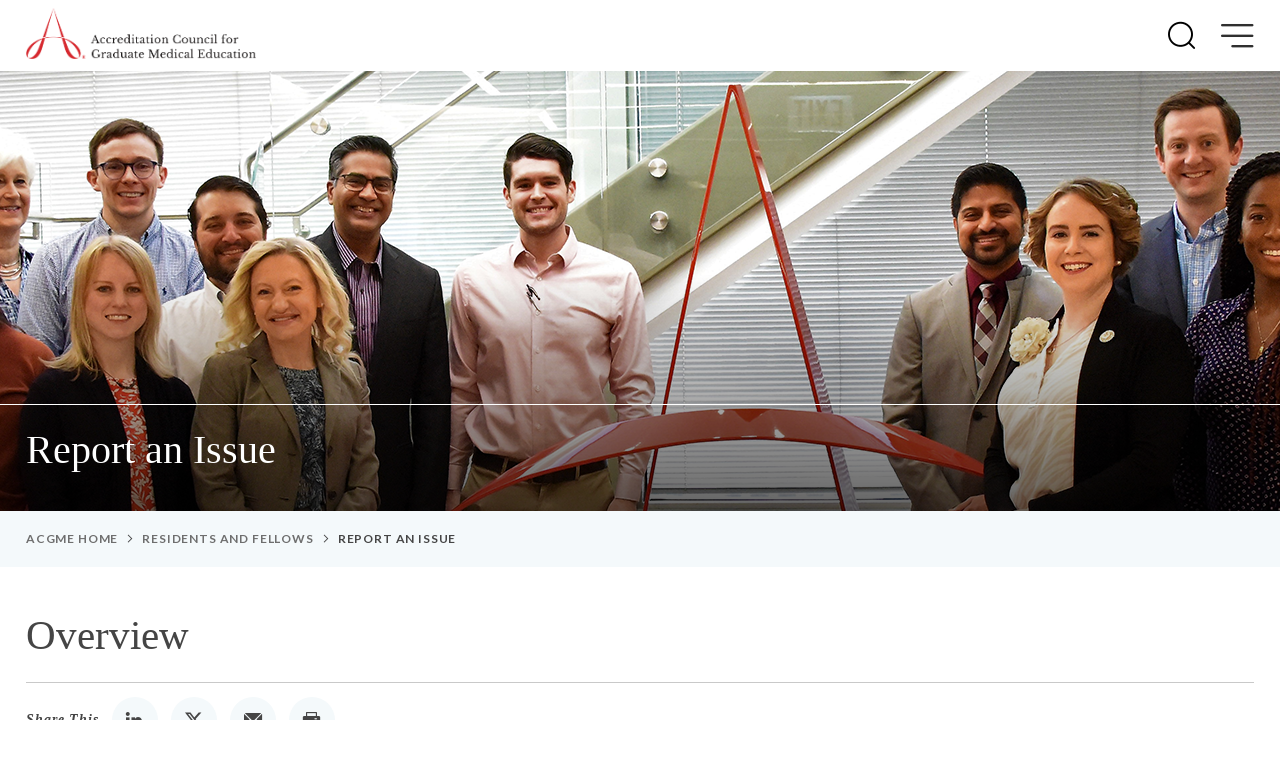

--- FILE ---
content_type: text/html; charset=utf-8
request_url: https://www.acgme.org/residents-and-fellows/report-an-issue/
body_size: 10699
content:

<!-- ver: ACGME - develop 100 - build test -->
<!DOCTYPE html>
<html lang="en">
<head>
        <!-- Google Tag Manager -->
    <script>(function(w,d,s,l,i){w[l]=w[l]||[];w[l].push({'gtm.start':
    new Date().getTime(),event:'gtm.js'});var f=d.getElementsByTagName(s)[0],
    j=d.createElement(s),dl=l!='dataLayer'?'&l='+l:'';j.async=true;j.src=
    'https://www.googletagmanager.com/gtm.js?id='+i+dl;f.parentNode.insertBefore(j,f);
    })(window,document,'script','dataLayer','GTM-KZ748P');</script>
    <!-- End Google Tag Manager -->


    
<meta charset="utf-8">

<meta name="viewport" content="width=device-width, initial-scale=1, shrink-to-fit=no">

<title>Report an Issue </title>

<meta name="description" content="">

<meta name="keywords" content="">

<meta property="og:url" content="https://www.acgme.org/residents-and-fellows/report-an-issue/">
<meta property="og:type" content="website">
<meta property="og:title" content="Report an Issue">
<meta property="og:description" content="">
<meta property="og:image" content="https://www.acgme.org/images/acgme-logo-metatag.jpg">

    <meta name="robots" content="index,follow" />

<link href="https://www.acgme.org/residents-and-fellows/report-an-issue/" rel="canonical" />



    <link rel="shortcut icon" href="/globalassets/favicon.ico" type="image/x-icon">
<link rel="icon" href="/globalassets/favicon.ico" type="image/x-icon">


    <link href="/dist/styles/site.css?v=638979132346095485" rel="stylesheet" />
    <link href="/dist/fonts/acgme/style.css?v=638979132346095495" rel="stylesheet" />
    <link rel="preconnect" href="https://fonts.gstatic.com">
    <link href="https://fonts.googleapis.com/css2?family=Lato:wght@300;400;700&display=swap" rel="stylesheet">



    <script src="https://code.jquery.com/jquery-3.5.1.min.js"></script>
    <script src="/dist/scripts/bootstrap.bundle.min.js?v=638979132346095516"></script>
    <script src="/dist/libraries/slick/slick.min.js?v=638979132346095521"></script>

    <script src="/dist/scripts/site.js?v=638979132346095525"></script>

    <script>
!function(T,l,y){var S=T.location,k="script",D="instrumentationKey",C="ingestionendpoint",I="disableExceptionTracking",E="ai.device.",b="toLowerCase",w="crossOrigin",N="POST",e="appInsightsSDK",t=y.name||"appInsights";(y.name||T[e])&&(T[e]=t);var n=T[t]||function(d){var g=!1,f=!1,m={initialize:!0,queue:[],sv:"5",version:2,config:d};function v(e,t){var n={},a="Browser";return n[E+"id"]=a[b](),n[E+"type"]=a,n["ai.operation.name"]=S&&S.pathname||"_unknown_",n["ai.internal.sdkVersion"]="javascript:snippet_"+(m.sv||m.version),{time:function(){var e=new Date;function t(e){var t=""+e;return 1===t.length&&(t="0"+t),t}return e.getUTCFullYear()+"-"+t(1+e.getUTCMonth())+"-"+t(e.getUTCDate())+"T"+t(e.getUTCHours())+":"+t(e.getUTCMinutes())+":"+t(e.getUTCSeconds())+"."+((e.getUTCMilliseconds()/1e3).toFixed(3)+"").slice(2,5)+"Z"}(),iKey:e,name:"Microsoft.ApplicationInsights."+e.replace(/-/g,"")+"."+t,sampleRate:100,tags:n,data:{baseData:{ver:2}}}}var h=d.url||y.src;if(h){function a(e){var t,n,a,i,r,o,s,c,u,p,l;g=!0,m.queue=[],f||(f=!0,t=h,s=function(){var e={},t=d.connectionString;if(t)for(var n=t.split(";"),a=0;a<n.length;a++){var i=n[a].split("=");2===i.length&&(e[i[0][b]()]=i[1])}if(!e[C]){var r=e.endpointsuffix,o=r?e.location:null;e[C]="https://"+(o?o+".":"")+"dc."+(r||"services.visualstudio.com")}return e}(),c=s[D]||d[D]||"",u=s[C],p=u?u+"/v2/track":d.endpointUrl,(l=[]).push((n="SDK LOAD Failure: Failed to load Application Insights SDK script (See stack for details)",a=t,i=p,(o=(r=v(c,"Exception")).data).baseType="ExceptionData",o.baseData.exceptions=[{typeName:"SDKLoadFailed",message:n.replace(/\./g,"-"),hasFullStack:!1,stack:n+"\nSnippet failed to load ["+a+"] -- Telemetry is disabled\nHelp Link: https://go.microsoft.com/fwlink/?linkid=2128109\nHost: "+(S&&S.pathname||"_unknown_")+"\nEndpoint: "+i,parsedStack:[]}],r)),l.push(function(e,t,n,a){var i=v(c,"Message"),r=i.data;r.baseType="MessageData";var o=r.baseData;return o.message='AI (Internal): 99 message:"'+("SDK LOAD Failure: Failed to load Application Insights SDK script (See stack for details) ("+n+")").replace(/\"/g,"")+'"',o.properties={endpoint:a},i}(0,0,t,p)),function(e,t){if(JSON){var n=T.fetch;if(n&&!y.useXhr)n(t,{method:N,body:JSON.stringify(e),mode:"cors"});else if(XMLHttpRequest){var a=new XMLHttpRequest;a.open(N,t),a.setRequestHeader("Content-type","application/json"),a.send(JSON.stringify(e))}}}(l,p))}function i(e,t){f||setTimeout(function(){!t&&m.core||a()},500)}var e=function(){var n=l.createElement(k);n.src=h;var e=y[w];return!e&&""!==e||"undefined"==n[w]||(n[w]=e),n.onload=i,n.onerror=a,n.onreadystatechange=function(e,t){"loaded"!==n.readyState&&"complete"!==n.readyState||i(0,t)},n}();y.ld<0?l.getElementsByTagName("head")[0].appendChild(e):setTimeout(function(){l.getElementsByTagName(k)[0].parentNode.appendChild(e)},y.ld||0)}try{m.cookie=l.cookie}catch(p){}function t(e){for(;e.length;)!function(t){m[t]=function(){var e=arguments;g||m.queue.push(function(){m[t].apply(m,e)})}}(e.pop())}var n="track",r="TrackPage",o="TrackEvent";t([n+"Event",n+"PageView",n+"Exception",n+"Trace",n+"DependencyData",n+"Metric",n+"PageViewPerformance","start"+r,"stop"+r,"start"+o,"stop"+o,"addTelemetryInitializer","setAuthenticatedUserContext","clearAuthenticatedUserContext","flush"]),m.SeverityLevel={Verbose:0,Information:1,Warning:2,Error:3,Critical:4};var s=(d.extensionConfig||{}).ApplicationInsightsAnalytics||{};if(!0!==d[I]&&!0!==s[I]){var c="onerror";t(["_"+c]);var u=T[c];T[c]=function(e,t,n,a,i){var r=u&&u(e,t,n,a,i);return!0!==r&&m["_"+c]({message:e,url:t,lineNumber:n,columnNumber:a,error:i}),r},d.autoExceptionInstrumented=!0}return m}(y.cfg);function a(){y.onInit&&y.onInit(n)}(T[t]=n).queue&&0===n.queue.length?(n.queue.push(a),n.trackPageView({})):a()}(window,document,{src: "https://js.monitor.azure.com/scripts/b/ai.2.gbl.min.js", crossOrigin: "anonymous", cfg: { instrumentationKey:'55900395-8882-4a01-9f6d-f4eddb6e9bb3' }});
</script>



        <script type="text/javascript" src="https://script.crazyegg.com/pages/scripts/0100/6280.js" async="async"></script>

</head>
<body class="pt-standardpage">
    <a href="#navigation-main" class="visually-hidden-focusable">Go to Main Navigation</a>
    <a href="#content-main" class="visually-hidden-focusable">Go to Main Content</a>
    <a href="#footer-main" class="visually-hidden-focusable">Go to Footer</a>

        <section class="superheader position-relative zindex-1">
            <div class="container-fluid">
                <div class="row">
                    <div class="col-12 d-flex justify-content-between align-items-center">
                        <div class="py-2"></div>
                        <div class="me-n2 d-flex justify-content-end align-items-center align-content-stretch text-center">
                                            <a href="/about/overview/" target="_self" >
                    About
                </a>
                <a href="/newsroom/" target="_self" >
                    News
                </a>
                <a href="/newsroom/blog/" target="_self" >
                    Blog
                </a>
                <a href="/newsroom/e-communication/" target="_self" >
                    e-Communication
                </a>
                <a href="https://apps.acgme.org/ads/public/" target="_blank" aria-label="Opens in new Tab">
                    Institution and Program Finder
                </a>
                <a href="https://meridian.allenpress.com/jgme" target="_blank" aria-label="Opens in new Tab">
                    JGME
                </a>
                <a href="https://dl.acgme.org/" target="_blank" aria-label="Opens in new Tab">
                    Learn at ACGME
                </a>
                <a href="https://www.acgme-i.org/" target="_blank" aria-label="Opens in new Tab">
                    ACGME International
                </a>

                        </div>
                    </div>
                </div>
            </div>
        </section>
    <div class="body-wrap">


<header>
    <div class="header-components">
        <div class="header-utility container-fluid">
            <div class="row justify-content-between align-items-stretch flex-nowrap">
                <div class="col-auto d-flex align-items-center header-logo">
                    <a title="ACGME" href="/">
                        <img src="/images/acgme-logo-lg_2x.png" alt="Logo for the Accreditation Council for Graduate Medical Education">
                        <span class="icon icon-acgme-reg" role="presentation"><span class="visually-hidden">ACGME Logo</span></span>
                    </a>
                </div>
                <div class="col-auto align-items-center py-2 flex-grow-1 flex-shrink-1 header-search">
                    <div class="global-search-input mx-auto">
                        <div class="searchInput">
                            <button role="button" class="SearchButton d-flex justify-content-center align-items-center text-decoration-none text-black text-center" tabindex="0" aria-label="Search"><span class="icon icon-search" aria-hidden="true"></span></button>
                            <input data-search-url="/search/" type="text" maxlength="255" size="20" class="SearchTextBox" placeholder="Enter your search" title="Enter your search" aria-label="Enter your search" value="" enterkeyhint="done" />
                            <button class="search-close justify-content-center align-items-center text-decoration-none text-black text-center" role="button" tabindex="0" aria-label="Clear Search Term">
                                <span class="search-close-icon d-flex justify-content-center align-items-center">
                                    <span class="icon icon-x" aria-hidden="true"></span>
                                </span>
                            </button>
                        </div>
                    </div>
                </div>
                    <div class="col-auto flex-nowrap align-items-center py-2 ads-login" role="button" tabindex="0" aria-haspopup="true" aria-expanded="false" aria-label="Open ADS dropdown" aria-controls="ads-login-dropdown-lg">
                        <span class="icon icon-user-o text-red" aria-hidden="true"></span>
                        <span class="ps-2 fw-700" aria-hidden="true">ADS</span>
                        <span class="px-1 icon icon-chevron-down" aria-hidden="true"></span>
                        <div id="ads-login-dropdown-lg" class="ads-login-dropdown" role="menu">
                                    <a href="https://apps.acgme.org/ads/" target="_blank" aria-label="Opens in new tab" role="menuitem">Accreditation Data System (ADS)</a>
                                    <a href="https://www.acgmecloud.org/" target="_blank" aria-label="Opens in new tab" role="menuitem">ACGME Cloud</a>
                                    <a href="https://apps.acgme.org/Surveys/Security/RequestCredentials" target="_blank" aria-label="Opens in new tab" role="menuitem">ACGME Surveys</a>
                                    <a href="https://apps.acgme.org/ads" target="_blank" aria-label="Opens in new tab" role="menuitem">Case Log System</a>
                                    <a href="https://apps.acgme.org/ads/public/" target="_blank" aria-label="Opens in new tab" role="menuitem">Institution and Program Finder</a>
                                    <a href="https://acgmehelp.acgme.org/hc/en-us" target="_blank" aria-label="Opens in new tab" role="menuitem">ADS Help Center</a>
                        </div>
                    </div>
                <button class="col-auto flex-nowrap align-items-center py-2 header-search-icon" role="button" tabindex="0" aria-label="Open Search">
                    <span class="icon icon-search sz-rem-1_7" aria-hidden="true"></span>
                </button>
                <button class="col-auto flex-nowrap align-items-center py-2 nav-hamburger" role="button" tabindex="0" aria-label="Open Navigation">
                    <span class="icon icon-hamburger-alt sz-rem-1_5" aria-hidden="true"></span>
                </button>
            </div>
        </div>
        <div class="header-navigation">
            <div class="d-flex justify-content-end align-items-stretch">
                <button class="align-items-center py-2 nav-close" role="button" tabindex="0" aria-label="Close Navigation">
                    <span class="icon icon-x sz-rem-1_3" aria-hidden="true"></span>
                </button>
            </div>
            <div id="navigation-main" class="navigation-main">
                

<nav aria-label="Main Navigation">
    <ul class="nav_lvl_0">
            <li id="Menu-ads-login" class="Inactive HasChildren nav_lvl_0 nav_lvl_ads-login">
                <span role="button" aria-haspopup="true" tabindex="0" aria-expanded="false" aria-label="Open ADS dropdown" aria-controls="ads-login-dropdown-xs">
                    <span class="icon icon-chevron-left" aria-hidden="true" role="presentation"></span>
                    <span class="icon icon-user-o" aria-hidden="true"></span>
                    <span class="MenuText">ADS</span>
                    <span class="icon icon-chevron-right" aria-hidden="true" role="presentation"></span>
                </span>
                <div id="ads-login-dropdown-xs" class="nav-dropdown">
                    <div class="nav-dropdown-inner cols1" id="MenuDiv-ads-login">
                        <div class="nav-dropdown-subnav cols1">
                            <div class="row">
                                <div class="nav-dropdown-column">
                                    <ul class="nav_lvl_1" role="list">
                                            <li class="Inactive nav_lvl_1">
                                                    <a href="https://apps.acgme.org/ads/" target="_blank" aria-label="Opens in new tab" role="listitem">Accreditation Data System (ADS)</a>
                                            </li>
                                            <li class="Inactive nav_lvl_1">
                                                    <a href="https://www.acgmecloud.org/" target="_blank" aria-label="Opens in new tab" role="listitem">ACGME Cloud</a>
                                            </li>
                                            <li class="Inactive nav_lvl_1">
                                                    <a href="https://apps.acgme.org/Surveys/Security/RequestCredentials" target="_blank" aria-label="Opens in new tab" role="listitem">ACGME Surveys</a>
                                            </li>
                                            <li class="Inactive nav_lvl_1">
                                                    <a href="https://apps.acgme.org/ads" target="_blank" aria-label="Opens in new tab" role="listitem">Case Log System</a>
                                            </li>
                                            <li class="Inactive nav_lvl_1">
                                                    <a href="https://apps.acgme.org/ads/public/" target="_blank" aria-label="Opens in new tab" role="listitem">Institution and Program Finder</a>
                                            </li>
                                            <li class="Inactive nav_lvl_1">
                                                    <a href="https://acgmehelp.acgme.org/hc/en-us" target="_blank" aria-label="Opens in new tab" role="listitem">ADS Help Center</a>
                                            </li>
                                    </ul>
                                </div>
                            </div>
                        </div>
                    </div>
                </div>
            </li>
                <li id="Menu1" class="Inactive First HasChildren nav_lvl_0"  aria-haspopup="true" role="menu">
                        <span role="menuitem" tabindex="0"  aria-haspopup="true" aria-expanded="false" aria-controls="nav-dropdown-1">
                                <span class="icon icon-chevron-left" aria-hidden="true" role="presentation"></span>
                            <span class="MenuText">Programs and Institutions</span>
                                <span class="icon icon-chevron-right" aria-hidden="true" role="presentation"></span>
                        </span>
                        <div id="nav-dropdown-1" class="nav-dropdown">
                            <div class="nav-dropdown-inner cols2" id="Menu1Div">
                                <div class="nav-dropdown-info">
                                    <div class="nav-dropdown-title">Programs and Institutions</div>
                                    <div class="nav-dropdown-summary">
<p>Information about accreditation and recognition, including for applications, site visits, and review and comment, is organized for easy access by programs and institutions.</p></div>
                                </div>
                                <div class="nav-dropdown-subnav cols2">
                                    <div class="row">
                                            <div class="nav-dropdown-column First " id="Menu1_Col1">
                                                <ul class="nav_lvl_1">
                                                        <li class="Inactive First Last HasChildren nav_lvl_1">
                                                                <span>Programs</span>
                                                                <ul class="nav_lvl_2">
                                                                        <li class="Inactive nav_lvl_2"><a href="/programs-and-institutions/programs/program-application-information/" target="_self" >Program Application Information</a></li>
                                                                        <li class="Inactive nav_lvl_2"><a href="/programs-and-institutions/programs/common-program-requirements/" target="_self" >Common Program Requirements</a></li>
                                                                        <li class="Inactive nav_lvl_2"><a href="/programs-and-institutions/programs/combined-programs/" target="_self" >Combined Programs</a></li>
                                                                        <li class="Inactive nav_lvl_2"><a href="/programs-and-institutions/programs/osteopathic-recognition/" target="_self" >Osteopathic Recognition</a></li>
                                                                        <li class="Inactive nav_lvl_2"><a href="/programs-and-institutions/programs/new-specialty-or-subspecialty-proposals/" target="_self" >New Specialty or Subspecialty Proposals</a></li>
                                                                        <li class="Inactive nav_lvl_2"><a href="/programs-and-institutions/programs/review-and-comment/" target="_self" >Review and Comment</a></li>
                                                                        <li class="Inactive nav_lvl_2"><a href="/programs-and-institutions/programs/site-visit/" target="_self" >Site Visit</a></li>
                                                                        <li class="Inactive nav_lvl_2"><a href="/programs-and-institutions/programs/self-study/" target="_self" >Self-Study</a></li>
                                                                </ul>
                                                        </li>
                                                </ul>
                                            </div>
                                            <div class="nav-dropdown-column  Last" id="Menu1_Col2">
                                                <ul class="nav_lvl_1">
                                                        <li class="Inactive First Last HasChildren nav_lvl_1">
                                                                <span>Institutions</span>
                                                                <ul class="nav_lvl_2">
                                                                        <li class="Inactive nav_lvl_2"><a href="/programs-and-institutions/institutions/institutional-review-committee/" target="_self" >Institutional Review Committee</a></li>
                                                                        <li class="Inactive nav_lvl_2"><a href="/programs-and-institutions/institutions/institutional-application-process/" target="_self" >Institutional Application Process</a></li>
                                                                        <li class="Inactive nav_lvl_2"><a href="/programs-and-institutions/institutions/institutional-application-and-requirements/" target="_self" >Institutional Application and Requirements</a></li>
                                                                        <li class="Inactive nav_lvl_2"><a href="/programs-and-institutions/institutions/non-standard-training-nst-recognition/" target="_self" >Non-Standard Training (NST) Recognition</a></li>
                                                                        <li class="Inactive nav_lvl_2"><a href="/programs-and-institutions/institutions/sponsoring-institution-based-fellowships/" target="_self" >Sponsoring Institution-Based Fellowships</a></li>
                                                                        <li class="Inactive nav_lvl_2"><a href="/programs-and-institutions/programs/review-and-comment/" target="_self" >Review and Comment</a></li>
                                                                        <li class="Inactive nav_lvl_2"><a href="/programs-and-institutions/institutions/institutional-self-study/" target="_self" >Institutional Self-Study</a></li>
                                                                </ul>
                                                        </li>
                                                </ul>
                                            </div>
                                    </div>
                                </div>
                            </div>
                        </div>
                </li>
                <li id="Menu2" class="Inactive HasChildren nav_lvl_0"  aria-haspopup="true" role="menu">
                        <span role="menuitem" tabindex="0"  aria-haspopup="true" aria-expanded="false" aria-controls="nav-dropdown-2">
                                <span class="icon icon-chevron-left" aria-hidden="true" role="presentation"></span>
                            <span class="MenuText">Specialties</span>
                                <span class="icon icon-chevron-right" aria-hidden="true" role="presentation"></span>
                        </span>
                        <div id="nav-dropdown-2" class="nav-dropdown">
                            <div class="nav-dropdown-inner cols3" id="Menu2Div">
                                <div class="nav-dropdown-info">
                                    <div class="nav-dropdown-title">Specialties</div>
                                    <div class="nav-dropdown-summary">
<p>Documents, resources, Review and Recognition Committee information, and committee staff contact details are provided within each specialty section for that specialty and its associated subspecialties.</p></div>
                                        <div class="nav-dropdown-link">
                                            <a href="/specialties/" target="_self" class="btn btn-primary">Overview</a>
                                        </div>
                                </div>
                                <div class="nav-dropdown-subnav cols3">
                                    <div class="row">
                                            <div class="nav-dropdown-column First " id="Menu2_Col1">
                                                <ul class="nav_lvl_1">
                                                        <li class="Inactive First   nav_lvl_1">
                                                                <a href="/specialties/allergy-and-immunology/overview/" target="_self" >Allergy and Immunology</a>
                                                        </li>
                                                        <li class="Inactive    nav_lvl_1">
                                                                <a href="/specialties/anesthesiology/overview/" target="_self" >Anesthesiology</a>
                                                        </li>
                                                        <li class="Inactive    nav_lvl_1">
                                                                <a href="/specialties/colon-and-rectal-surgery/overview/" target="_self" >Colon and Rectal Surgery</a>
                                                        </li>
                                                        <li class="Inactive    nav_lvl_1">
                                                                <a href="/specialties/dermatology/overview/" target="_self" >Dermatology</a>
                                                        </li>
                                                        <li class="Inactive    nav_lvl_1">
                                                                <a href="/specialties/emergency-medicine/overview/" target="_self" >Emergency Medicine</a>
                                                        </li>
                                                        <li class="Inactive    nav_lvl_1">
                                                                <a href="/specialties/family-medicine/overview/" target="_self" >Family Medicine</a>
                                                        </li>
                                                        <li class="Inactive    nav_lvl_1">
                                                                <a href="/specialties/internal-medicine/overview/" target="_self" >Internal Medicine</a>
                                                        </li>
                                                        <li class="Inactive    nav_lvl_1">
                                                                <a href="/specialties/medical-genetics-and-genomics/overview/" target="_self" >Medical Genetics and Genomics</a>
                                                        </li>
                                                        <li class="Inactive  Last  nav_lvl_1">
                                                                <a href="/specialties/neurological-surgery/overview/" target="_self" >Neurological Surgery</a>
                                                        </li>
                                                </ul>
                                            </div>
                                            <div class="nav-dropdown-column  " id="Menu2_Col2">
                                                <ul class="nav_lvl_1">
                                                        <li class="Inactive First   nav_lvl_1">
                                                                <a href="/specialties/neurology/overview/" target="_self" >Neurology</a>
                                                        </li>
                                                        <li class="Inactive    nav_lvl_1">
                                                                <a href="/specialties/nuclear-medicine/overview/" target="_self" >Nuclear Medicine</a>
                                                        </li>
                                                        <li class="Inactive    nav_lvl_1">
                                                                <a href="/specialties/obstetrics-and-gynecology/overview/" target="_self" >Obstetrics and Gynecology</a>
                                                        </li>
                                                        <li class="Inactive    nav_lvl_1">
                                                                <a href="/specialties/ophthalmology/overview/" target="_self" >Ophthalmology</a>
                                                        </li>
                                                        <li class="Inactive    nav_lvl_1">
                                                                <a href="/specialties/orthopaedic-surgery/overview/" target="_self" >Orthopaedic Surgery</a>
                                                        </li>
                                                        <li class="Inactive    nav_lvl_1">
                                                                <a href="/specialties/osteopathic-neuromusculoskeletal-medicine/overview/" target="_self" >Osteopathic Neuromusculoskeletal Medicine</a>
                                                        </li>
                                                        <li class="Inactive    nav_lvl_1">
                                                                <a href="/specialties/otolaryngology---head-and-neck-surgery/overview/" target="_self" >Otolaryngology - Head and Neck Surgery</a>
                                                        </li>
                                                        <li class="Inactive    nav_lvl_1">
                                                                <a href="/specialties/pathology/overview/" target="_self" >Pathology</a>
                                                        </li>
                                                        <li class="Inactive  Last  nav_lvl_1">
                                                                <a href="/specialties/pediatrics/overview/" target="_self" >Pediatrics</a>
                                                        </li>
                                                </ul>
                                            </div>
                                            <div class="nav-dropdown-column  Last" id="Menu2_Col3">
                                                <ul class="nav_lvl_1">
                                                        <li class="Inactive First   nav_lvl_1">
                                                                <a href="/specialties/physical-medicine-and-rehabilitation/overview/" target="_self" >Physical Medicine and Rehabilitation</a>
                                                        </li>
                                                        <li class="Inactive    nav_lvl_1">
                                                                <a href="/specialties/plastic-surgery/overview/" target="_self" >Plastic Surgery</a>
                                                        </li>
                                                        <li class="Inactive    nav_lvl_1">
                                                                <a href="/specialties/preventive-medicine/overview/" target="_self" >Preventive Medicine</a>
                                                        </li>
                                                        <li class="Inactive    nav_lvl_1">
                                                                <a href="/specialties/psychiatry/overview/" target="_self" >Psychiatry</a>
                                                        </li>
                                                        <li class="Inactive    nav_lvl_1">
                                                                <a href="/specialties/radiation-oncology/overview/" target="_self" >Radiation Oncology</a>
                                                        </li>
                                                        <li class="Inactive    nav_lvl_1">
                                                                <a href="/specialties/radiology/overview/" target="_self" >Radiology</a>
                                                        </li>
                                                        <li class="Inactive    nav_lvl_1">
                                                                <a href="/specialties/surgery/overview/" target="_self" >Surgery</a>
                                                        </li>
                                                        <li class="Inactive    nav_lvl_1">
                                                                <a href="/specialties/thoracic-surgery/overview/" target="_self" >Thoracic Surgery</a>
                                                        </li>
                                                        <li class="Inactive    nav_lvl_1">
                                                                <a href="/specialties/transitional-year/overview/" target="_self" >Transitional Year</a>
                                                        </li>
                                                        <li class="Inactive  Last  nav_lvl_1">
                                                                <a href="/specialties/urology/overview/" target="_self" >Urology</a>
                                                        </li>
                                                </ul>
                                            </div>
                                    </div>
                                        <div class="nav-dropdown-overview-link mt-4">
                                            <a href="/specialties/" target="_self"  class="btn btn-primary">Specialties Overview</a>
                                        </div>
                                </div>
                            </div>
                        </div>
                </li>
                <li id="Menu3" class="Inactive HasChildren HasContent nav_lvl_0"  aria-haspopup="true" role="menu">
                        <span role="menuitem" tabindex="0"  aria-haspopup="true" aria-expanded="false" aria-controls="nav-dropdown-3">
                                <span class="icon icon-chevron-left" aria-hidden="true" role="presentation"></span>
                            <span class="MenuText">Residents and Fellows</span>
                                <span class="icon icon-chevron-right" aria-hidden="true" role="presentation"></span>
                        </span>
                        <div id="nav-dropdown-3" class="nav-dropdown">
                            <div class="nav-dropdown-inner cols1" id="Menu3Div">
                                <div class="nav-dropdown-info">
                                    <div class="nav-dropdown-title">Residents and Fellows</div>
                                    <div class="nav-dropdown-summary">
<p>Access information about the Council of Review Committee Residents, the Back to Bedside initiative, how to report concerns to the ACGME, support resources for resident and fellow well-being, and more.</p></div>
                                        <div class="nav-dropdown-link">
                                            <a href="/residents-and-fellows/welcome/" target="_self" class="btn btn-primary">Overview</a>
                                        </div>
                                </div>
                                <div class="nav-dropdown-subnav cols1">
                                    <div class="row">
                                            <div class="nav-dropdown-column First Last" id="Menu3_Col1">
                                                <ul class="nav_lvl_1">
                                                        <li class="Inactive First   nav_lvl_1">
                                                                <a href="/residents-and-fellows/the-acgme-for-residents-and-fellows/" target="_self" >The ACGME for Residents and Fellows</a>
                                                        </li>
                                                        <li class="Inactive    nav_lvl_1">
                                                                <a href="/residents-and-fellows/back-to-bedside/" target="_self" >Back to Bedside</a>
                                                        </li>
                                                        <li class="Inactive  Last  nav_lvl_1">
                                                                <a href="/residents-and-fellows/report-an-issue/" target="_self" >Report an Issue</a>
                                                        </li>
                                                </ul>
                                            </div>
                                    </div>
                                        <div class="nav-dropdown-overview-link mt-4">
                                            <a href="/residents-and-fellows/welcome/" target="_self"  class="btn btn-primary">Residents and Fellows Overview</a>
                                        </div>
                                </div>
                                    <div class="nav-dropdown-html">
<div><div class="block teaserblock col-xxl-12 col-xl-12 col-lg-12 col-md-12 col-sm-12 col-xs-12">


    <a href="https://cvent.me/M4Kk0L" target="_blank" aria-label="Opens in new Tab" style="text-decoration: none; border: none;">
        


<img src="/globalassets/images/2026-aec/aec2026_megamenu.png" alt="">
    </a>
<div class="mb-3">
    The 2026 ACGME Annual Educational Conference will take place February 19-21, 2026, in San Diego, California. Check out the Program Guide available now!
</div>
<a href="https://cvent.me/M4Kk0L" target="_blank" aria-label="Opens in new Tab" class="btn btn-primary">Learn More</a></div></div>                                    </div>
                            </div>
                        </div>
                </li>
                <li id="Menu4" class="Inactive HasChildren HasContent nav_lvl_0"  aria-haspopup="true" role="menu">
                        <span role="menuitem" tabindex="0"  aria-haspopup="true" aria-expanded="false" aria-controls="nav-dropdown-4">
                                <span class="icon icon-chevron-left" aria-hidden="true" role="presentation"></span>
                            <span class="MenuText">Milestones</span>
                                <span class="icon icon-chevron-right" aria-hidden="true" role="presentation"></span>
                        </span>
                        <div id="nav-dropdown-4" class="nav-dropdown">
                            <div class="nav-dropdown-inner cols1" id="Menu4Div">
                                <div class="nav-dropdown-info">
                                    <div class="nav-dropdown-title">Milestones</div>
                                    <div class="nav-dropdown-summary">
<p>Review the Milestones by specialty or subspecialty, as well as Milestones resources and national reports, and find opportunities to engage with the ACGME on Milestones development and review.</p></div>
                                        <div class="nav-dropdown-link">
                                            <a href="/milestones/overview/" target="_self" class="btn btn-primary">Overview</a>
                                        </div>
                                </div>
                                <div class="nav-dropdown-subnav cols1">
                                    <div class="row">
                                            <div class="nav-dropdown-column First Last" id="Menu4_Col1">
                                                <ul class="nav_lvl_1">
                                                        <li class="Inactive First   nav_lvl_1">
                                                                <a href="/milestones/resources/" target="_self" >Resources</a>
                                                        </li>
                                                        <li class="Inactive    nav_lvl_1">
                                                                <a href="/milestones/research/" target="_self" >Research and Reports</a>
                                                        </li>
                                                        <li class="Inactive    nav_lvl_1">
                                                                <a href="/milestones/engagement/" target="_self" >Engagement</a>
                                                        </li>
                                                        <li class="Inactive  Last  nav_lvl_1">
                                                                <a href="/milestones/milestones-by-specialty/" target="_self" >Milestones by Specialty</a>
                                                        </li>
                                                </ul>
                                            </div>
                                    </div>
                                        <div class="nav-dropdown-overview-link mt-4">
                                            <a href="/milestones/overview/" target="_self"  class="btn btn-primary">Milestones Overview</a>
                                        </div>
                                </div>
                                    <div class="nav-dropdown-html">
<div><div class="block teaserblock col-xxl-12 col-xl-12 col-lg-12 col-md-12 col-sm-12 col-xs-12">


    <a href="https://cvent.me/M4Kk0L" target="_blank" aria-label="Opens in new Tab" style="text-decoration: none; border: none;">
        


<img src="/globalassets/images/2026-aec/aec2026_megamenu.png" alt="">
    </a>
<div class="mb-3">
    The 2026 ACGME Annual Educational Conference will take place February 19-21, 2026, in San Diego, California. Check out the Program Guide available now!
</div>
<a href="https://cvent.me/M4Kk0L" target="_blank" aria-label="Opens in new Tab" class="btn btn-primary">Learn More</a></div></div>                                    </div>
                            </div>
                        </div>
                </li>
                <li id="Menu5" class="Inactive HasChildren HasContent nav_lvl_0"  aria-haspopup="true" role="menu">
                        <span role="menuitem" tabindex="0"  aria-haspopup="true" aria-expanded="false" aria-controls="nav-dropdown-5">
                                <span class="icon icon-chevron-left" aria-hidden="true" role="presentation"></span>
                            <span class="MenuText">Improvement and Initiatives</span>
                                <span class="icon icon-chevron-right" aria-hidden="true" role="presentation"></span>
                        </span>
                        <div id="nav-dropdown-5" class="nav-dropdown">
                            <div class="nav-dropdown-inner cols1" id="Menu5Div">
                                <div class="nav-dropdown-info">
                                    <div class="nav-dropdown-title">Improvement and Initiatives</div>
                                    <div class="nav-dropdown-summary">
<p>The ACGME&rsquo;s commitment to continuous improvement of graduate medical education is demonstrated through initiatives and activities that support its Mission.</p></div>
                                </div>
                                <div class="nav-dropdown-subnav cols1">
                                    <div class="row">
                                            <div class="nav-dropdown-column First Last" id="Menu5_Col1">
                                                <ul class="nav_lvl_1">
                                                        <li class="Inactive First   nav_lvl_1">
                                                                <a href="/initiatives/advancing-innovation-in-residency-education-aire/" target="_self" >AIRE</a>
                                                        </li>
                                                        <li class="Inactive    nav_lvl_1">
                                                                <a href="/initiatives/awards/" target="_self" >Awards</a>
                                                        </li>
                                                        <li class="Inactive    nav_lvl_1">
                                                                <a href="/initiatives/clinical-learning-environment-review-cler/" target="_self" >CLER</a>
                                                        </li>
                                                        <li class="Inactive    nav_lvl_1">
                                                                <a href="/initiatives/global-services/overview/" target="_self" >Global Services</a>
                                                        </li>
                                                        <li class="Inactive    nav_lvl_1">
                                                                <a href="/initiatives/medically-underserved-areas-and-populations/" target="_self" >Medically Underserved Areas and Populations</a>
                                                        </li>
                                                        <li class="Inactive    nav_lvl_1">
                                                                <a href="/initiatives/pursuing-excellence/overview/" target="_self" >Pursuing Excellence</a>
                                                        </li>
                                                        <li class="Inactive  Last  nav_lvl_1">
                                                                <a href="/initiatives/sponsoring-institution-2025/" target="_self" >Sponsoring Institution 2025</a>
                                                        </li>
                                                </ul>
                                            </div>
                                    </div>
                                </div>
                                    <div class="nav-dropdown-html">
<div><div class="block teaserblock col-xxl-12 col-xl-12 col-lg-12 col-md-12 col-sm-12 col-xs-12">


    <a href="https://cvent.me/M4Kk0L" target="_blank" aria-label="Opens in new Tab" style="text-decoration: none; border: none;">
        


<img src="/globalassets/images/2026-aec/aec2026_megamenu.png" alt="">
    </a>
<div class="mb-3">
    The 2026 ACGME Annual Educational Conference will take place February 19-21, 2026, in San Diego, California. Check out the Program Guide available now!
</div>
<a href="https://cvent.me/M4Kk0L" target="_blank" aria-label="Opens in new Tab" class="btn btn-primary">Learn More</a></div></div>                                    </div>
                            </div>
                        </div>
                </li>
                <li id="Menu6" class="Inactive Last HasChildren HasContent nav_lvl_0"  aria-haspopup="true" role="menu">
                        <span role="menuitem" tabindex="0"  aria-haspopup="true" aria-expanded="false" aria-controls="nav-dropdown-6">
                                <span class="icon icon-chevron-left" aria-hidden="true" role="presentation"></span>
                            <span class="MenuText">Education and Resources</span>
                                <span class="icon icon-chevron-right" aria-hidden="true" role="presentation"></span>
                        </span>
                        <div id="nav-dropdown-6" class="nav-dropdown">
                            <div class="nav-dropdown-inner cols1" id="Menu6Div">
                                <div class="nav-dropdown-info">
                                    <div class="nav-dropdown-title">Education and Resources</div>
                                    <div class="nav-dropdown-summary">
<p>Review information about educational offerings, such as the ACGME Annual Educational Conference, courses, workshops, national meetings, and other resources.</p></div>
                                </div>
                                <div class="nav-dropdown-subnav cols1">
                                    <div class="row">
                                            <div class="nav-dropdown-column First Last" id="Menu6_Col1">
                                                <ul class="nav_lvl_1">
                                                        <li class="Inactive First   nav_lvl_1">
                                                                <a href="/education-and-resources/annual-educational-conference/" target="_self" >Annual Educational Conference</a>
                                                        </li>
                                                        <li class="Inactive    nav_lvl_1">
                                                                <a href="/education-and-resources/program-directors-guide-to-the-common-program-requirements/" target="_self" >Guide to the Common Program Requirements</a>
                                                        </li>
                                                        <li class="Inactive    nav_lvl_1">
                                                                <a href="/education-and-resources/continuing-education/" target="_self" >Continuing Education</a>
                                                        </li>
                                                        <li class="Inactive   HasChildren nav_lvl_1">
                                                                <a href="/education-and-resources/courses-and-workshops/" target="_self" >Courses and Workshops</a>
                                                                <ul class="nav_lvl_2">
                                                                        <li class="Inactive nav_lvl_2"><a href="/education-and-resources/courses-and-workshops/renewal-retreats/" target="_self" >Renewal Retreats</a></li>
                                                                </ul>
                                                        </li>
                                                        <li class="Inactive    nav_lvl_1">
                                                                <a href="/education-and-resources/faculty-development/" target="_self" >Faculty Development</a>
                                                        </li>
                                                        <li class="Inactive    nav_lvl_1">
                                                                <a href="/education-and-resources/jgme/" target="_self" >Journal of Graduate Medical Education</a>
                                                        </li>
                                                        <li class="Inactive    nav_lvl_1">
                                                                <a href="/education-and-resources/opioid-use-disorder/" target="_self" >Opioid Use Disorder</a>
                                                        </li>
                                                        <li class="Inactive  Last  nav_lvl_1">
                                                                <a href="/education-and-resources/summit-on-medical-education-in-nutrition/" target="_self" >Summit on Medical Education in Nutrition</a>
                                                        </li>
                                                </ul>
                                            </div>
                                    </div>
                                </div>
                                    <div class="nav-dropdown-html">
<div><div class="block teaserblock col-xxl-12 col-xl-12 col-lg-12 col-md-12 col-sm-12 col-xs-12">


    <a href="https://cvent.me/M4Kk0L" target="_blank" aria-label="Opens in new Tab" style="text-decoration: none; border: none;">
        


<img src="/globalassets/images/2026-aec/aec2026_megamenu.png" alt="">
    </a>
<div class="mb-3">
    The 2026 ACGME Annual Educational Conference will take place February 19-21, 2026, in San Diego, California. Check out the Program Guide available now!
</div>
<a href="https://cvent.me/M4Kk0L" target="_blank" aria-label="Opens in new Tab" class="btn btn-primary">Learn More</a></div></div>                                    </div>
                            </div>
                        </div>
                </li>
    </ul>
    <div class="subnav_lvl_0">
                        <a href="/about/overview/" target="_self" >
                    About
                </a>
                <a href="/newsroom/" target="_self" >
                    News
                </a>
                <a href="/newsroom/blog/" target="_self" >
                    Blog
                </a>
                <a href="/newsroom/e-communication/" target="_self" >
                    e-Communication
                </a>
                <a href="https://apps.acgme.org/ads/public/" target="_blank" aria-label="Opens in new Tab">
                    Institution and Program Finder
                </a>
                <a href="https://meridian.allenpress.com/jgme" target="_blank" aria-label="Opens in new Tab">
                    JGME
                </a>
                <a href="https://dl.acgme.org/" target="_blank" aria-label="Opens in new Tab">
                    Learn at ACGME
                </a>
                <a href="https://www.acgme-i.org/" target="_blank" aria-label="Opens in new Tab">
                    ACGME International
                </a>

    </div>
</nav>
            </div>
        </div>
    </div>
</header>
        <main id="content-main">
        

    <section class="page-header d-flex position-relative overflow-hidden text-white">
        <picture>
            <source srcset="/contentassets/ed00adf76e474b7bafe950974b1425a1/residentsfellowsoverview.desktop.png?width=1920&amp;height=440&amp;rmode=crop&amp;rsampler=bicubic&amp;compand=true" media="(min-width: 1100px)" />
            <img src="/contentassets/ed00adf76e474b7bafe950974b1425a1/residentsfellowsoverview.mobile.png?width=1100&amp;height=440&amp;rmode=crop&amp;rsampler=bicubic&amp;compand=true" class="page-header-img" alt="Report an Issue" />
        </picture>
        <div class="position-relative zindex-1 mt-auto flex-grow-1 w-100">
            <div class="page-header-body-wrap">
                <div class="page-header-body">
                    <div class="container-fluid">
                        <div class="row justify-content-between">
                            <div class="col-12 col-lg-6 col-xxl-5">
                                <h1 class="page-header-title line-clamp-5" >Report an Issue</h1>
                            </div>
                        </div>
                    </div>
                </div>
            </div>
        </div>
    </section>

    <section class="page-breadcrumbs">
        <div class="container-fluid">
            <div class="row">
                <div class="col-12">
                    
    <div class="breadcrumb-wrap" aria-label="Breadcrumb">
            <a class="breadcrumb breadcrumb-home" href="/"><span>ACGME Home</span></a>
                <span class="breadcrumb-separator" aria-hidden="true"><span class="icon icon-chevron-right"></span></span>
            <a class="breadcrumb" href="/residents-and-fellows/welcome/"><span>Residents and Fellows</span></a>
                <span class="breadcrumb-separator" aria-hidden="true"><span class="icon icon-chevron-right"></span></span>
            <a class="breadcrumb last-item" href="/residents-and-fellows/report-an-issue/"><span>Report an Issue</span></a>
    </div>

                </div>
            </div>
        </div>
    </section>


    <div class="container-fluid page-columns">
        <div class="row">
            <div class="col-12 col-md-8 col-xxl-9 page-columns-left">
                
<div class="row"><div class="block htmlblock col-xxl-12 col-xl-12 col-lg-12 col-md-12 col-sm-12 col-xs-12">


<section class="html-block global-block-default global-block-default-full">
    <div class="container-fluid block-container">
		<div class="row">
	        <div class="col-12  global-block-title ">
					<div class="">			<h2 class="h1">Overview</h2>
</div>

<div class="global-block-share">
    <div class="row justify-content-start">
        <div class="col-12 col-xl-auto flex-grow-0">
            <div class="global-block-share-wrap">
                <div class="row justify-content-start flex-nowrap align-items-stretch">
                    <div class="col-auto global-block-share-header">Share This</div>
                    <div class="col-auto flex-shrink-1">
                        <div class="row flex-wrap align-items-center">
                                <div class="col-auto flex-shrink-0 flex-grow-0">
                                    <a href="https://www.linkedin.com/sharing/share-offsite/?url=https%3A%2F%2Fwww.acgme.org%2Fresidents-and-fellows%2Freport-an-issue%2F" class="global-block-share-item" target="_blank" aria-label="Opens in new Tab"><span class="icon icon-linkedin" aria-hidden="true"></span><span class="visually-hidden">Share to LinkedIn</span></a>
                                </div>
                                <div class="col-auto flex-shrink-0 flex-grow-0">
                                    <a href="https://twitter.com/intent/tweet?text=&url=https://www.acgme.org/residents-and-fellows/report-an-issue/&via=ACGME" class="global-block-share-item" target="_blank" aria-label="Opens in new Tab"><span class="icon icon-twitter" aria-hidden="true"></span><span class="visually-hidden">Share to Twitter</span></a>
                                </div>
                                <div class="col-auto flex-shrink-0 flex-grow-0">
                                    <a href="mailto:?subject=Report%20an%20Issue%20&body=%0D%0A%0D%0Ahttps://www.acgme.org/residents-and-fellows/report-an-issue/%0D%0A%0D%0A" class="global-block-share-item" target="_blank" aria-label="Opens the Email Client"><span class="icon icon-email sz-em-0_8" aria-hidden="true"></span><span class="visually-hidden">Share via Email</span></a>
                                </div>
                                <div class="col-auto flex-shrink-0 flex-grow-0">
                                    <a href="javascript:if(window.print)window.print()" class="global-block-share-item" aria-label="Opens the Print Dialog"><span class="icon icon-print" aria-hidden="true"></span><span class="visually-hidden">Print</span></a>
                                </div>
                        </div>
                    </div>
                </div>
            </div>
        </div>
    </div>
</div>	        </div>
	        <div class="col-12  global-block-body">

<h2>Who to Contact</h2>
<p>The ACGME has two different offices that address reports of education and training-related issues or allegations of non-compliance with ACGME requirements: the Office of the Ombudsperson and the Office of Complaints.</p>
<p class="text-left"><a href="/residents-and-fellows/report-an-issue/faqs/" class="btn btn-lg bg-primary text-white" rel="noopener">Review FAQs about reporting an issue</a></p>	        </div>
	    </div>
    </div>
</section>

</div><div class="block htmlblock col-xxl-12 col-xl-12 col-lg-12 col-md-12 col-sm-12 col-xs-12">


<section class="html-block global-block-default global-block-default-full">
    <div class="container-fluid block-container">
			<div class="global-block-separator"></div>
		<div class="row">
	        <div class="col-12  global-block-title isEmptyTitle">
	        </div>
	        <div class="col-12  global-block-body">

<div style="overflow-x: auto;">
<table style="table-layout: fixed;" cellspacing="5" cellpadding="0">
<tbody>
<tr>
<td style="width: 49%;" valign="top">
<div>
<p style="text-align: left; padding-bottom: 1px;"><a class="button" href="/residents-and-fellows/report-an-issue/office-of-the-ombudsperson/" style="display: block; font-size: 16px;">Office of the Ombudsperson</a></p>
</div>
</td>
<td></td>
<td style="width: 49%;" valign="top">
<div>
<p style="text-align: left; padding-bottom: 1px;"><a class="button" href="/residents-and-fellows/report-an-issue/office-of-complaints/" style="display: block; font-size: 16px;">Office of Complaints</a></p>
</div>
</td>
</tr>
<tr>
<td style="width: 49%;" valign="top" align="left">
<ul class="BulletList">
<li>A problem-solving mechanism</li>
<li>An opportunity to anonymously report education and training-related issues without affecting accreditation or recognition status</li>
<li>Allegations and response(s) do not go to the Review Committee</li>
<li>May prompt internal inquiry and review</li>
<li>Staff members listen and educate about available resources to assist in the resolution of education and training-related concerns</li>
</ul>
</td>
<td></td>
<td style="width: 49%;" valign="top" align="left">
<ul class="BulletList">
<li>A confidential reporting mechanism</li>
<li>Must allege lack of compliance with ACGME requirements</li>
<li>Allegations and response(s) will be reviewed by the Review Committee</li>
<li>May prompt an ACGME site visit</li>
<li>May impact accreditation or recognition status</li>
</ul>
</td>
</tr>
</tbody>
</table>
</div>	        </div>
	    </div>
    </div>
</section>

</div></div>
            </div>
            <div class="col-12 col-md-4 col-xxl-3 page-columns-right">
                <div class="page-column-sticky">
                    
<div class="row"><div class="block linklistblock col-xxl-12 col-xl-12 col-lg-12 col-md-12 col-sm-12 col-xs-12">


<section class="linklist-block global-block-bar">
    <div class="container-fluid block-container">
            <div class="global-block-title"><h3>Quick Links</h3></div>
        <div class="global-block-body">
        <div class="linklist-block-list">
                    <div class="linklist-block-item">
                        <a href="/residents-and-fellows/the-acgme-for-residents-and-fellows/">
                            The ACGME for Residents and Fellows
                        </a>
                    </div>
                    <div class="linklist-block-item">
                        <a href="/residents-and-fellows/back-to-bedside/">
                            <em>Back to Bedside</em> Initiative
                        </a>
                    </div>
                    <div class="linklist-block-item">
                        <a href="/residents-and-fellows/back-to-bedside/back-to-bedside-project-list/">
                            <em>Back to Bedside</em> Project List
                        </a>
                    </div>
                    <div class="linklist-block-item">
                        <a href="/residents-and-fellows/back-to-bedside/back-to-bedside-project-highlights/">
                            <em>Back to Bedside</em>  Project Summaries
                        </a>
                    </div>
                    <div class="linklist-block-item">
                        <a href="/residents-and-fellows/report-an-issue/">
                            Report an Issue
                        </a>
                    </div>
                    <div class="linklist-block-item">
                        <a href="/residents-and-fellows/get-involved/">
                            Get Involved
                        </a>
                    </div>
        </div>
        </div>
    </div>
</section>


</div></div>
                </div>
            </div>
        </div>
    </div>


        </main>


<footer id="footer-main">
    <div class="container-fluid">
        <div class="row flex-xl-nowrap footer-row">
            <div class="col-12 col-xl-auto flex-grow-0 flex-shrink-0 footer-branding">
                <div class="row align-items-center">
                    <div class="col-auto col-xl-12 footer-logo">
                        <a href="/" title="ACGME Main Page"><span class="icon icon-acgme-logotype" role="presentation"></span></a>
                        <span class="visually-hidden"></span>
                    </div>
                    <div class="col-auto col-xl-12">
                        <div class="row footer-social justify-content-xl-center text-center">
                                <div class="col-auto">
                                    <a href="https://twitter.com/acgme" target="_blank" aria-label="Opens in new tab">


<span class="icon icon-twitter"><span class="visually-hidden">Twitter</span></span> </a>
                                </div>
                                <div class="col-auto">
                                    <a href="https://www.linkedin.com/company/acgme" target="_blank" aria-label="Opens in new tab">


<span class="icon icon-linkedin"><span class="visually-hidden">LinkedIn</span></span> </a>
                                </div>
                                <div class="col-auto">
                                    <a href="https://www.instagram.com/acgme_official" target="_blank" aria-label="Opens in new tab">


<span class="icon icon-instagram-o"><span class="visually-hidden">Instagram-o</span></span> </a>
                                </div>
                        </div>
                    </div>
                </div>
            </div>
            <div class="col-12 col-xl-auto flex-grow-1 flex-shrink-1">
                <nav class="row footer-nav" aria-label="Footer Navigation">
                        <div class="col-12 col-md-6 col-lg-3">
                                <div class="footer-nav-header">Company</div>
            <ul>
                        <li><a href="/about/overview/" >About</a></li>
                        <li><a href="/data-systems-technical-support/" >ADS Information</a></li>
                        <li><a href="/careers/" >Careers</a></li>
                        <li><a href="/contact-us/" >Contact</a></li>
                        <li><a href="https://apps.acgme.org/ads/public/" target="_blank" aria-label="Opens in new tab">Institution and Program Finder</a></li>
                        <li><a href="/about/legal/" >Legal</a></li>
                        <li><a href="/about/policies-and-related-materials/" >Policies and Related Materials</a></li>
            </ul>
                        </div>
                        <div class="col-12 col-md-6 col-lg-3">
                                <div class="footer-nav-header">News and Insights</div>
            <ul>
                        <li><a href="/newsroom/" >News</a></li>
                        <li><a href="/newsroom/blog/" >Blog</a></li>
                        <li><a href="/newsroom/e-communication/" >e-Communication</a></li>
            </ul>
                        </div>
                        <div class="col-12 col-md-6 col-lg-3">
                                <div class="footer-nav-header">Meetings</div>
            <ul>
                        <li><a href="/meetings-calendars/all-meetings/" >All Meetings</a></li>
                        <li><a href="/meetings-calendars/board-of-directors/" >Board of Directors</a></li>
                        <li><a href="/meetings-calendars/council-of-review-committee-chairs/" >Council of Review Committee Chairs</a></li>
                        <li><a href="/meetings-calendars/council-of-review-committee-residents/" >Council of Review Committee Residents</a></li>
                        <li><a href="/meetings-calendars/council-of-public-members/" >Council of Public Members</a></li>
                        <li><a href="/meetings-calendars/review-and-recognition-committee/" >Review and Recognition Committee</a></li>
                        <li><a href="/education-and-resources/annual-educational-conference/future-annual-educational-conference-dates-and-locations/" >Future Annual Educational Conference Dates and Locations</a></li>
            </ul>
                        </div>
                        <div class="col-12 col-md-6 col-lg-3">
                                <div class="footer-nav-header">Coordinator Resources </div>
            <ul>
                        <li><a href="/about/ACGME-Coordinator-Advisory-Group/" >ACGME Coordinator Advisory Group</a></li>
                        <li><a href="/additional-resources/" >Additional Resources for Coordinators</a></li>
            </ul>
                        </div>
                </nav>
            </div>
        </div>
        <div class="row flex-xl-nowrap justify-content-between footer-row footer-copy">
            <div class="col-auto flex-shrink-1 footer-copy-text">&#xA9; 2000-2025 ACGME <!--<p><span class="LrgrTxt hide-mobile">Accreditation Council for Graduate Medical Education</span></p>
<ul>
<li>Suite 2000<br />401 North Michigan Avenue<br />Chicago, Illinois 60611</li>
<li>Telephone: 312.755.5000<br />Facsimile: 312.755.7498</li>
<li>Data Systems Technical Support: 312.755.7474</li>
<li><a href="/EPiServer/CMS/Content/browser-compatibility,,375/?epieditmode=False">Browser Compatibility</a></li>
</ul>--></div>
            <div class="col-auto footer-copy-links">
                <div class="row flex-nowrap align-items-center">
                </div>
            </div>
        </div>
    </div>
</footer>


    </div>
    
    <script defer="defer" src="/Util/Find/epi-util/find.js"></script>
<script>
document.addEventListener('DOMContentLoaded',function(){if(typeof FindApi === 'function'){var api = new FindApi();api.setApplicationUrl('/');api.setServiceApiBaseUrl('/find_v2/');api.processEventFromCurrentUri();api.bindWindowEvents();api.bindAClickEvent();api.sendBufferedEvents();}})
</script>


    

</body>
</html>

--- FILE ---
content_type: text/css
request_url: https://www.acgme.org/dist/fonts/acgme/style.css?v=638979132346095495
body_size: 981
content:
@font-face {
  font-family: 'ACGME';
  src:  url('fonts/ACGME.eot?svp8hh');
  src:  url('fonts/ACGME.eot?svp8hh#iefix') format('embedded-opentype'),
    url('fonts/ACGME.ttf?svp8hh') format('truetype'),
    url('fonts/ACGME.woff?svp8hh') format('woff'),
    url('fonts/ACGME.svg?svp8hh#ACGME') format('svg');
  font-weight: normal;
  font-style: normal;
  font-display: block;
}

.icon {
  /* use !important to prevent issues with browser extensions that change fonts */
  font-family: 'ACGME' !important;
  speak: never;
  font-style: normal;
  font-weight: normal;
  font-variant: normal;
  text-transform: none;
  line-height: 1;
  
  /* Enable Ligatures ================ */
  letter-spacing: 0;
  -webkit-font-feature-settings: "liga";
  -moz-font-feature-settings: "liga=1";
  -moz-font-feature-settings: "liga";
  -ms-font-feature-settings: "liga" 1;
  font-feature-settings: "liga";
  -webkit-font-variant-ligatures: discretionary-ligatures;
  font-variant-ligatures: discretionary-ligatures;

  /* Better Font Rendering =========== */
  -webkit-font-smoothing: antialiased;
  -moz-osx-font-smoothing: grayscale;
}

.icon-acgme:before {
  content: "\e900";
}
.icon-arrowdown:before {
  content: "\e901";
}
.icon-arrowright:before {
  content: "\e902";
}
.icon-calendar:before {
  content: "\e903";
}
.icon-chatbubble:before {
  content: "\e904";
}
.icon-copy:before {
  content: "\e905";
}
.icon-externallink:before {
  content: "\e906";
}
.icon-link:before {
  content: "\e907";
}
.icon-linkedin:before {
  content: "\e908";
}
.icon-pdf:before {
  content: "\e909";
}
.icon-search:before {
  content: "\e90a";
}
.icon-searchexternal:before {
  content: "\e90b";
}
.icon-mail:before {
  content: "\e90c";
}
.icon-twitter:before {
  content: "\e90d";
}
.icon-user-o:before {
  content: "\e90e";
}
.icon-acgmewithtext:before {
  content: "\e90f";
}
.icon-plussign:before {
  content: "\e910";
}
.icon-plus:before {
  content: "\e910";
}
.icon-minussign:before {
  content: "\e911";
}
.icon-minus:before {
  content: "\e911";
}
.icon-acgmetext:before {
  content: "\e912";
}
.icon-hamburger:before {
  content: "\e913";
}
.icon-email:before {
  content: "\e915";
}
.icon-phone:before {
  content: "\e916";
}
.icon-file-word-o:before {
  content: "\f1c2";
}
.icon-file-excel-o:before {
  content: "\f1c3";
}
.icon-file-powerpoint-o:before {
  content: "\f1c4";
}
.icon-file-image-o:before {
  content: "\f1c5";
}
.icon-file-photo-o:before {
  content: "\f1c5";
}
.icon-file-picture-o:before {
  content: "\f1c5";
}
.icon-file-archive-o:before {
  content: "\f1c6";
}
.icon-file-zip-o:before {
  content: "\f1c6";
}
.icon-file-audio-o:before {
  content: "\f1c7";
}
.icon-file-sound-o:before {
  content: "\f1c7";
}
.icon-file-movie-o:before {
  content: "\f1c8";
}
.icon-file-video-o:before {
  content: "\f1c8";
}
.icon-file-code-o:before {
  content: "\f1c9";
}
.icon-file-pdf-o:before {
  content: "\f1c1";
}
.icon-angle-double-left:before {
  content: "\f100";
}
.icon-angle-double-right:before {
  content: "\f101";
}
.icon-angle-double-up:before {
  content: "\f102";
}
.icon-angle-double-down:before {
  content: "\f103";
}
.icon-circle:before {
  content: "\f111";
}
.icon-circle-thin:before {
  content: "\f1db";
}
.icon-circle-o:before {
  content: "\f10c";
}
.icon-genderless:before {
  content: "\f22d";
}
.icon-learnatacgme:before {
  content: "\e917";
}
.icon-arrowleft-single:before {
  content: "\e918";
}
.icon-arrowright-single:before {
  content: "\e919";
}
.icon-arrowup-single:before {
  content: "\e91a";
}
.icon-arrowdown-single:before {
  content: "\e91b";
}
.icon-x:before {
  content: "\e914";
}
.icon-chevron-left:before {
  content: "\e91c";
}
.icon-chevron-right:before {
  content: "\e91d";
}
.icon-chevron-up:before {
  content: "\e91e";
}
.icon-chevron-down:before {
  content: "\e91f";
}
.icon-hamburger-alt:before {
  content: "\e920";
}
.icon-hamburger-mobile:before {
  content: "\e920";
}
.icon-linkedin-o:before {
  content: "\e921";
}
.icon-twitter-o:before {
  content: "\e922";
}
.icon-arrow-left:before {
  content: "\e923";
}
.icon-arrow-right:before {
  content: "\e924";
}
.icon-arrow-up:before {
  content: "\e925";
}
.icon-arrow-down:before {
  content: "\e926";
}
.icon-acgme-logotype:before {
  content: "\e927";
}
.icon-acgme-r:before {
  content: "\e928";
}
.icon-acgme-reg:before {
  content: "\e928";
}
.icon-acgme-registered:before {
  content: "\e928";
}
.icon-arrow-thin-left:before {
  content: "\e929";
}
.icon-arrow-thin-right:before {
  content: "\e92a";
}
.icon-arrow-thin-up:before {
  content: "\e92b";
}
.icon-arrow-thin-down:before {
  content: "\e92c";
}
.icon-facebook:before {
  content: "\e92d";
}
.icon-facebook-o:before {
  content: "\e92e";
}
.icon-print:before {
  content: "\e92f";
}
.icon-user:before {
  content: "\e930";
}
.icon-download:before {
  content: "\e931";
}
.icon-featured:before {
  content: "\e932";
}
.icon-publication:before {
  content: "\e933";
}
.icon-video:before {
  content: "\e934";
}
.icon-comment:before {
  content: "\e935";
}
.icon-bubble:before {
  content: "\e935";
}
.icon-tag:before {
  content: "\e936";
}
.icon-filter:before {
  content: "\e937";
}
.icon-sort:before {
  content: "\e937";
}
.icon-checkmark:before {
  content: "\e938";
}
.icon-indicator:before {
  content: "\e939";
}
.icon-instagram:before {
  content: "\e93c";
}
.icon-instagram-o:before {
  content: "\e93d";
}
.icon-acgme-i:before {
  content: "\e93e";
}
.icon-acgme-international:before {
  content: "\e93f";
}
.icon-arrow-short-left:before {
  content: "\e944";
}
.icon-arrow-short-right:before {
  content: "\e945";
}
.icon-arrow-short-up:before {
  content: "\e946";
}
.icon-arrow-short-down:before {
  content: "\e947";
}
.icon-arrow-short-up-right:before {
  content: "\e948";
}
.icon-twitter-bak:before {
  content: "\e93a";
}
.icon-twitter-old:before {
  content: "\e93a";
}
.icon-twitter-o-bak:before {
  content: "\e93b";
}
.icon-twitter-o-old:before {
  content: "\e93b";
}
.icon-pencil:before {
  content: "\f040";
}
.icon-edit:before {
  content: "\f044";
}
.icon-pencil-square-o:before {
  content: "\f044";
}
.icon-share-square-o:before {
  content: "\f045";
}
.icon-check-square-o:before {
  content: "\f046";
}
.icon-times-circle:before {
  content: "\f057";
}
.icon-eye:before {
  content: "\f06e";
}
.icon-eye-slash:before {
  content: "\f070";
}
.icon-external-link:before {
  content: "\f08e";
}
.icon-sign-in:before {
  content: "\f090";
}
.icon-square-o:before {
  content: "\f096";
}
.icon-check-square:before {
  content: "\f14a";
}
.icon-pencil-square:before {
  content: "\f14b";
}
.icon-external-link-square:before {
  content: "\f14c";
}
.icon-share-square:before {
  content: "\f14d";
}
.icon-trash:before {
  content: "\f1f8";
}
.icon-low-vision:before {
  content: "\f2a8";
}
.icon-spinner11:before {
  content: "\e984";
}
.icon-eye1:before {
  content: "\e9ce";
}
.icon-eye-plus:before {
  content: "\e9cf";
}
.icon-eye-minus:before {
  content: "\e9d0";
}
.icon-eye-blocked:before {
  content: "\e9d1";
}
.icon-loop2:before {
  content: "\ea2e";
}
.icon-play:before {
  content: "\e942";
}
.icon-pause:before {
  content: "\e943";
}
.icon-feather-pause:before {
  content: "\e940";
}
.icon-feather-play:before {
  content: "\e941";
}


--- FILE ---
content_type: text/javascript
request_url: https://www.acgme.org/dist/scripts/site.js?v=638979132346095525
body_size: 21618
content:
(() => {
  var __getOwnPropNames = Object.getOwnPropertyNames;
  var __commonJS = (cb, mod) => function __require() {
    return mod || (0, cb[__getOwnPropNames(cb)[0]])((mod = { exports: {} }).exports, mod), mod.exports;
  };

  // Static/Scripts/Site.js
  var require_Site = __commonJS({
    "Static/Scripts/Site.js"(exports, module) {
      $(document).ready(function() {
        var _header = $("header").get(0);
        var _headerParent = $("header").parent().get(0);
        var _headerNav = $(".header-navigation").get(0);
        var _headerUtility = $(".header-utility").get(0);
        var _searchPageFiltersPanel = $(".search-results-filters-panel").get(0);
        var _headerHeight = _header ? $(_header).height() : 0;
        var _utilityHeight = _headerUtility ? $(_headerUtility).height() : 0;
        var _headerTriggerOffset = _headerParent ? $(_headerParent).offset().top + ($(window).width() >= 1200 ? _utilityHeight : 0) : 0;
        if (_header && _headerParent) {
          $(window).on("scroll", function() {
            CalculateFixedHeader();
          });
          $(window).on("resize", function() {
            _headerHeight = $(_header).height();
            _utilityHeight = $(_headerUtility).height();
            _headerTriggerOffset = $(_headerParent).offset().top + ($(window).width() >= 1200 ? _utilityHeight : 0);
            CalculateFixedHeader();
          });
          CalculateFixedHeader();
        }
        function CalculateFixedHeader() {
          if ($(window).scrollTop() > _headerTriggerOffset) {
            $(_header).addClass("header-fixed");
            $(_headerParent).addClass("header-fixed");
            $(_headerParent).css({ "padding-top": _headerHeight + "px" });
          } else {
            $(_headerParent).css({ "padding-top": "0px" });
            $(_header).removeClass("header-fixed");
            $(_headerParent).removeClass("header-fixed");
            closeNav();
          }
        }
        $(".nav-hamburger").on("click", function(e) {
          e.stopPropagation();
          openNav();
        });
        $(".sort-filter-button").on("click", function(e) {
          e.stopPropagation();
          openSortAndFilters();
        });
        $(".sort-filter-close").on("click", function(e) {
          closeSortAndFilters();
        });
        $(".header-navigation").on("click", function(e) {
          e.stopPropagation();
        });
        $(".nav-close").on("click", function(e) {
          closeNav();
        });
        function openNav() {
          $("html").addClass("nav-open");
          $(_header).addClass("nav-open");
          $(_header).on("click.closeNavOnBlur", function(e) {
            closeNav();
          });
          $(document).on("keyup.navopen", function(event) {
            if (event.which == 27) {
              closeNav();
            }
          });
        }
        function closeNav() {
          $("html").removeClass("nav-open");
          $(_header).removeClass("nav-open");
          $(_header).off("click.closeNavOnBlur");
          $(_header).off("keyup.navopen");
        }
        function openSortAndFilters() {
          $("html").addClass("sort-filter-open");
          $(_searchPageFiltersPanel).addClass("sort-filter-open");
          $(document).on("keyup.SortAndFiltersopen", function(event) {
            if (event.which == 27) {
              closeSortAndFilters();
            }
          });
        }
        function closeSortAndFilters() {
          $("html").removeClass("sort-filter-open");
          $(_searchPageFiltersPanel).removeClass("sort-filter-open");
          $(_searchPageFiltersPanel).off("keyup.SortAndFiltersopen");
        }
        $(window).on("resize", function() {
          closeSortAndFilters();
        });
        var liNavEnter = null;
        $("li.nav_lvl_0").on("mouseenter", function() {
          var _this2 = $(this);
          liNavEnter = setTimeout(function() {
            $("a", $(this).siblings()).blur();
            if ($(_this2).hasClass("HasChildren")) {
              $("ul.nav_lvl_0").addClass("focused");
            }
            $("> a, > span", this).attr("aria-expanded", "true");
          }, 200);
        }).on("mouseleave", function() {
          clearTimeout(liNavEnter);
          $("ul.nav_lvl_0").removeClass("focused");
          $("> a, > span", this).attr("aria-expanded", "false");
        });
        $(".nav_lvl_0.HasChildren > a, .nav_lvl_0.HasChildren > span").on("click", function(e) {
          e.preventDefault();
          if ($(this).hasClass("liextended")) {
            $(this).removeClass("liextended");
            $(this).parent().removeClass("liextended");
            $(".navigation-main > nav").removeClass("liextended");
            $(this).attr("aria-expanded", "false");
          } else {
            $(this).addClass("liextended");
            $(this).parent().addClass("liextended");
            $(".navigation-main > nav").addClass("liextended");
            $(this).attr("aria-expanded", "true");
          }
        });
        $(".nav_lvl_0.HasChildren").on("mouseleave", function(e) {
          if (!$(_header).hasClass("header-fixed") && !$(_header).hasClass("nav-open")) {
            $(".navigation-main a, .navigation-main span").blur();
            $(".liextended").removeClass("liextended");
          }
        });
        $(window).on("resize", function() {
          $(".navigation-main a, .navigation-main span").blur();
          $(".liextended").removeClass("liextended");
        });
        function onVisible(element, callback) {
          const observer = new IntersectionObserver((entries, observer2) => {
            entries.forEach((entry) => {
              if (entry.isIntersecting) {
                $(element).siblings('[role="menuitem"]').attr("aria-expanded", "true");
              } else {
                $(element).siblings('[role="menuitem"]').attr("aria-expanded", "false");
              }
            });
          });
          observer.observe(element);
        }
        $("li.HasChildren.nav_lvl_0 > .nav-dropdown").each(function() {
          var _this2 = $(this)[0];
          onVisible(_this2, function() {
          });
        });
        $(".header-search-icon").on("click", function(e) {
          openSearch();
        });
        $(".search-close").on("click", function(e) {
          closeSearch($(this));
        });
        function openSearch() {
          $(_header).addClass("search-open");
          $(document).on("keyup.searchopen", function(event) {
            if (event.which == 27) {
              closeSearch();
            }
          });
        }
        function closeSearch(trigger = null) {
          $(_header).removeClass("search-open");
          if (trigger) {
            $(trigger).prev("input").val("");
            $(trigger).removeClass("show");
          } else {
            $(".global-search-input .searchInput > input").val("");
            $(".global-search-input .searchInput > .search-close").removeClass("show");
          }
          $(document).off("keyup.searchopen");
        }
        $(".global-search-input .searchInput a.SearchButton").on("click", function() {
          ValidateSearchTerm($(this).siblings("input"));
        });
        $(".global-search-input .searchInput > input").on("keyup", function() {
          var _this2 = $(this);
          var searchInputVal = $(_this2).val().trim();
          if (searchInputVal != "" && searchInputVal !== null && searchInputVal !== void 0) {
            $(_this2).next(".search-close").addClass("show");
          } else {
            $(_this2).next(".search-close").removeClass("show");
          }
        });
        $(".global-search-input .searchInput > input").on("focus", function() {
          var _this2 = $(this);
          $(document).bind("keyup.SearchTypingStarted", function(event) {
            if (event.which == 13) {
              ValidateSearchTerm(_this2);
            }
          });
        });
        $(".global-search-input .searchInput > input").on("focusout", function() {
          $(document).unbind("keyup.SearchTypingStarted");
        });
        function ValidateSearchTerm(elSearchInput) {
          var searchInputVal = elSearchInput.val().trim();
          if (searchInputVal != "" && searchInputVal !== null && searchInputVal !== void 0) {
            var searchUrl = elSearchInput.attr("data-search-url");
            if (searchUrl != "" && searchUrl !== null && searchUrl !== void 0) {
              window.location.href = searchUrl + "?q=" + searchInputVal;
            } else {
              throw new Error("Error searching, please try again later");
              return false;
            }
          } else {
            throw new Error("Empty search not allowed");
            return false;
          }
        }
        $(".ads-login").on("click", function() {
          $(this).toggleClass("ads-login-expanded").attr("aria-expanded", "true");
        }).on("mouseleave", function() {
          $(this).removeClass("ads-login-expanded").attr("aria-expanded", "false");
          $(document).off("keyup.ads-login-focused");
        }).on("focus", function() {
          var _this2 = $(this);
          $(document).on("keyup.ads-login-focused", function(event) {
            if (event.key == "Enter" || event.keyCode == 13) {
              if ($(_this2).attr("aria-expanded") == "false") {
                $(_this2).addClass("ads-login-expanded");
                $(_this2).attr("aria-expanded", "true");
              } else {
                $(_this2).removeClass("ads-login-expanded");
                $(_this2).attr("aria-expanded", "false");
              }
            }
          });
        }).on("focusout", function() {
          var _this2 = $(this);
          if (!$(_this2).is(":focus-within")) {
            $(_this2).removeClass("ads-login-expanded");
            $(_this2).attr("aria-expanded", "false");
            $(document).off("keyup.ads-login-focused");
          }
        });
        $(".faq-block").on("click", function(event) {
          var _this2 = $(this);
          if (!$(_this2).data("faq-focus-lock")) {
            $(_this2).data("faq-focus-lock", true);
            setTimeout(() => {
              $(_this2).data("faq-focus-lock", false);
            }, 200);
            $(_this2).toggleClass("faq-block-expanded");
            if (!$(_this2).hasClass("faq-block-expanded")) {
              $(_this2).attr("aria-expanded", "true");
            } else {
              $(_this2).attr("aria-expanded", "false");
            }
            $(_this2).parent().siblings().children().removeClass("faq-block-expanded");
          }
        }).on("focus", function(event) {
          var _this2 = $(this);
          if (!$(_this2).hasClass("faq-block-expanded")) {
            $(_this2).data("faq-focus-lock", true);
            setTimeout(() => {
              $(_this2).data("faq-focus-lock", false);
            }, 200);
            $(_this2).addClass("faq-block-expanded");
            $(_this2).parent().siblings().children().removeClass("faq-block-expanded");
          }
        }).on("focusin", function(event) {
          var _this2 = $(this);
          if ($(_this2).is(":focus-within")) {
            $(_this2).attr("aria-expanded", "true");
          } else {
            $(_this2).attr("aria-expanded", "false");
          }
        }).on("focusout", function() {
          var _this2 = $(this);
          if (!$(_this2).is(":focus-within")) {
            $(_this2).attr("aria-expanded", "false");
          }
        });
        $(".faq-block-answer *").on("click", function(event) {
          event.stopPropagation();
        });
        function getTimeRemaining(endtime) {
          var t = endtime - Date.parse(/* @__PURE__ */ new Date());
          var seconds = Math.floor(t / 1e3 % 60);
          var minutes = Math.floor(t / 1e3 / 60 % 60);
          var hours = Math.floor(t / (1e3 * 60 * 60) % 24);
          var days = Math.floor(t / (1e3 * 60 * 60 * 24));
          return { "total": t, "days": days, "hours": hours, "minutes": minutes, "seconds": seconds };
        }
        function updateTicker(_t, _days, _hours, _minutes, _seconds) {
          $(_days).html(_t.days < 99 ? ("0" + _t.days).slice(-2) : _t.days);
          $(_hours).html(("0" + _t.hours).slice(-2));
          $(_minutes).html(("0" + _t.minutes).slice(-2));
          $(_seconds).html(("0" + _t.seconds).slice(-2));
        }
        $(".timeticker").each(function() {
          var _showTicker = true;
          var _timeNow = Date.parse(/* @__PURE__ */ new Date());
          var _displayStart = Date.parse($(this).data("displaystart")) || null;
          var _displayEnd = Date.parse($(this).data("displayend")) || null;
          var _eventTime = Date.parse($(this).data("eventtime")) || null;
          if (_eventTime) {
            if (_displayStart || _displayEnd) {
              if (_displayStart && _displayStart > _timeNow) {
                _showTicker = false;
              }
              if (_displayEnd && _displayEnd <= _timeNow) {
                _showTicker = false;
              }
            }
          } else {
            _showTicker = false;
          }
          if (_showTicker) {
            var _t = getTimeRemaining(_eventTime);
            var _wrap = $("<div/>").addClass("timeticker_wrap");
            var _days = $("<span/>").html("00");
            var _dayswrap = $("<div/>").addClass("timeticker_days").html("days").prepend(_days);
            var _hours = $("<span/>").html("00");
            var _hourswrap = $("<div/>").addClass("timeticker_hours").html("hours").prepend(_hours);
            var _minutes = $("<span/>").html("00");
            var _minuteswrap = $("<div/>").addClass("timeticker_minutes").html("minutes").prepend(_minutes);
            var _seconds = $("<span/>").html("00");
            var _secondswrap = $("<div/>").addClass("timeticker_seconds").html("seconds").prepend(_seconds);
            $(_wrap).append(_dayswrap).append(_hourswrap).append(_minuteswrap).append(_secondswrap);
            if (_t.total > 0) {
              updateTicker(_t, _days, _hours, _minutes, _seconds);
              var tickinterval = setInterval(function() {
                _t = getTimeRemaining(_eventTime);
                updateTicker(_t, _days, _hours, _minutes, _seconds);
                if (_t.total <= 0) {
                  clearInterval(tickinterval);
                }
              }, 1e3);
            }
            $(this).show().append(_wrap);
          }
        });
        $(".hero-banner-slider").each(function() {
          var _this = $(this);
          var _controls = $(".slick-controls", $(_this)).get(0);
          var _controls_prev = $(".slick-backward", _controls).get(0);
          var _controls_next = $(".slick-forward", _controls).get(0);
          var _controls_pause = $(".slick-btn-pause", _controls).get(0);
          var _controls_play = $(".slick-btn-play", _controls).get(0);
          var _slider_images = $(".hero-banner-slider-images-slider", $(_this)).get(0);
          var _slider_text = $(".hero-banner-slider-text-slider", $(_this)).get(0);
          var _isVisible = true;
          var hero_image_load = {};
          $(_slider_images).on("init", function(slick) {
            hero_image_load.heroLoadType = "init";
            hero_image_load.slideDirection = "";
            hero_image_load.nextCarouselPosition = 0;
            pushDataLayer();
            if ($(_this).data("autoplay")) {
              bindObserver();
            }
          });
          $(_slider_images).slick({
            infinite: $(_this).data("autoplay") || false,
            slidesToShow: 1,
            slidesToScroll: 1,
            arrows: false,
            dots: false,
            draggable: true,
            autoplay: $(_this).data("autoplay") || false,
            autoplaySpeed: $(_this).data("rotationintervals") || 3e3,
            speed: $(_this).data("transitionspeed") || 300,
            asNavFor: $(_slider_text),
            useAutoplayToggleButton: false,
            pauseOnHover: false
            //pauseOnFocus: $(_this).data('autoplay') || false,
            //pauseOnHover: $(_this).data('autoplay') || false,
            //pauseOnDotsHover: $(_this).data('autoplay') || false,
          });
          $(_slider_text).slick({
            infinite: $(_this).data("autoplay") || false,
            slidesToShow: 1,
            slidesToScroll: 1,
            arrows: true,
            dots: false,
            draggable: true,
            autoplay: false,
            speed: $(_this).data("transitionspeed") || 300,
            prevArrow: $(_controls_prev),
            nextArrow: $(_controls_next),
            //pauseIcon: $(_controls_pause),
            //playIcon: $(_controls_play),
            asNavFor: $(_slider_images),
            useAutoplayToggleButton: false,
            pauseOnHover: false
          });
          if ($(_this).data("autoplay")) {
            $(_controls_pause).on("click", function(e) {
              eventSlickPause(true);
            });
            $(_controls_play).on("click", function(e) {
              eventSlickPlay(true);
            });
          }
          var _permaPause = false;
          function eventSlickPause(isPersistent = false) {
            _permaPause = !_permaPause ? isPersistent : _permaPause;
            if (!_permaPause || isPersistent) {
              $(_slider_images).slick("slickPause");
              if (isPersistent) {
                $(_controls_pause).hide().trigger("blur");
                $(_controls_play).show().trigger("focus");
              }
            }
          }
          function eventSlickPlay(isPersistent = false) {
            _permaPause = isPersistent ? false : _permaPause;
            if (!_permaPause || isPersistent) {
              $(_slider_images).slick("slickPlay");
              if (isPersistent) {
                $(_controls_pause).show().trigger("focus");
                $(_controls_play).hide().trigger("blur");
              }
            }
          }
          var eventCurrent = 0;
          var eventNext = 0;
          var hero_image_load = {};
          var _maxAutoGtmLimit = 10;
          $(_controls_prev).on("click", function(event) {
            if (hero_image_load.slideChanged) {
              hero_image_load.heroLoadType = event.type;
              hero_image_load.slideDirection = "left";
            }
          });
          $(_controls_next).on("click", function(event) {
            if (hero_image_load.slideChanged) {
              hero_image_load.heroLoadType = event.type;
              hero_image_load.slideDirection = "right";
            }
          });
          $([_slider_images, _slider_text]).on("swipe", function(event, slick, direction) {
            if (hero_image_load.slideChanged) {
              hero_image_load.heroLoadType = event.type;
              hero_image_load.slideDirection = direction && direction == "left" ? "right" : "left";
            }
          });
          $(_slider_text).on("beforeChange", function(event, slick, currentSlide2, nextSlide2) {
            eventCurrent = currentSlide2;
            eventNext = nextSlide2;
            hero_image_load.heroLoadType = "auto";
            hero_image_load.slideDirection = "right";
            if (slideChanged()) {
              hero_image_load.currentCarouselPosition = currentSlide2;
              hero_image_load.nextCarouselPosition = nextSlide2;
            }
          });
          $(_slider_text).on("afterChange", function(event, slick, currentSlide2) {
            if (hero_image_load.slideChanged) {
              pushDataLayer();
            }
          });
          function slideChanged() {
            if (eventCurrent != eventNext && eventCurrent != hero_image_load.currentCarouselPosition) {
              hero_image_load.slideChanged = true;
              return true;
            }
            hero_image_load.slideChanged = false;
            return false;
          }
          function createDatalayer() {
            var currentSlide = eval("hero" + $(_this).data("blockguid"))[hero_image_load.currentCarouselPosition];
            var nextSlide = eval("hero" + $(_this).data("blockguid"))[hero_image_load.nextCarouselPosition];
            var eventDL = {
              "event": "hero_image_load",
              "heroLoadType": hero_image_load.heroLoadType,
              "slideDirection": hero_image_load.slideDirection,
              "currentCarouselPosition": currentSlide ? currentSlide.slideIndex : "",
              "currentImageName": currentSlide ? currentSlide.slideImage : "",
              "currentSlideTitle": currentSlide ? currentSlide.slideTitle : "",
              "currentSlideHref": currentSlide ? currentSlide.slideHref : "",
              "nextCarouselPosition": nextSlide ? nextSlide.slideIndex : "",
              "nextImageName": nextSlide ? nextSlide.slideImage : "",
              "nextSlideTitle": nextSlide ? nextSlide.slideTitle : "",
              "nextSlideHref": nextSlide ? nextSlide.slideHref : ""
            };
            return eventDL;
          }
          function pushDataLayer() {
            var gtmdata = createDatalayer();
            if ($(_this).data("autoplay") && gtmdata.heroLoadType == "auto") {
              if (_maxAutoGtmLimit) {
                _maxAutoGtmLimit--;
              } else {
                return;
              }
            }
            dataLayer.push(gtmdata);
          }
          function bindObserver() {
            var heroObserver = new IntersectionObserver(
              (entries) => {
                entries.forEach((entry) => {
                  if (entry["isIntersecting"] === true) {
                    if (entry["intersectionRatio"] >= 0 && entry["intersectionRatio"] <= 0.45) {
                      eventSlickPause();
                      _isVisible = false;
                    } else {
                      eventSlickPlay();
                      _isVisible = true;
                    }
                  } else {
                    eventSlickPause();
                    _isVisible = false;
                  }
                });
              },
              { threshold: [0, 0.45, 1] }
            );
            heroObserver.observe($(_this).get(0));
          }
        });
        $(".eventlist-block-rc-list").each(function() {
          var _this2 = $(this);
          var _slider = $(".eventlist-block-rc-slider", $(_this2)).get(0);
          var _controls2 = $(".slick-controls", $(_this2)).get(0);
          var _controls_prev2 = $(".slick-backward", _controls2).get(0);
          var _controls_next2 = $(".slick-forward", _controls2).get(0);
          var _controls_dots = $(".slick-controls-dots", $(_this2)).get(0);
          $(_slider).slick({
            infinite: false,
            slidesToShow: 1,
            slidesToScroll: 1,
            arrows: true,
            dots: true,
            appendDots: $(_controls_dots),
            draggable: true,
            autoplay: false,
            prevArrow: $(_controls_prev2),
            nextArrow: $(_controls_next2),
            accessibility: true
          });
        });
        $(".linkitemcarousel-block-list").each(function() {
          var _this2 = $(this);
          var _slider = $(".linkitemcarousel-block-slider", $(_this2)).get(0);
          var _controls2 = $(".slick-controls", $(_this2)).get(0);
          var _controls_prev2 = $(".slick-backward", _controls2).get(0);
          var _controls_next2 = $(".slick-forward", _controls2).get(0);
          var _controls_dots = $(".slick-controls-dots", $(_this2)).get(0);
          $(_slider).slick({
            infinite: false,
            slidesToShow: 4,
            slidesToScroll: 4,
            arrows: true,
            dots: true,
            appendDots: $(_controls_dots),
            draggable: true,
            autoplay: false,
            prevArrow: $(_controls_prev2),
            nextArrow: $(_controls_next2),
            responsive: [
              {
                breakpoint: 1200,
                settings: {
                  slidesToShow: 3,
                  slidesToScroll: 3
                }
              },
              {
                breakpoint: 992,
                settings: {
                  slidesToShow: 2,
                  slidesToScroll: 2
                }
              },
              {
                breakpoint: 576,
                settings: {
                  slidesToShow: 1,
                  slidesToScroll: 1
                }
              }
            ]
          });
        });
        $(".articlepage-slider").each(function() {
          var _this2 = $(this);
          var _controls2 = $(".slick-controls", $(_this2)).get(0);
          var _controls_prev2 = $(".slick-backward", _controls2).get(0);
          var _controls_next2 = $(".slick-forward", _controls2).get(0);
          var _slider_images2 = $(".articlepage-images-slider", $(_this2)).get(0);
          var _slider_thumbs = $(".articlepage-thumb-slider", $(_this2)).get(0);
          var _slider_captions = $(".articlepage-caption-slider", $(_this2)).get(0);
          var _thumbcount = $(_this2).data("thumbcount");
          $(_slider_images2).slick({
            infinite: false,
            slidesToShow: 1,
            slidesToScroll: 1,
            arrows: false,
            dots: false,
            draggable: false,
            autoplay: false
            //,
            //asNavFor: $(_slider_thumbs)
          });
          $(_slider_thumbs).slick({
            infinite: false,
            slidesToShow: _thumbcount,
            slidesToScroll: _thumbcount,
            arrows: true,
            dots: false,
            draggable: false,
            autoplay: false,
            prevArrow: $(_controls_prev2),
            nextArrow: $(_controls_next2)
            //,
            //asNavFor: $(_slider_images)
          });
          $(_slider_captions).slick({
            infinite: false,
            slidesToShow: 1,
            slidesToScroll: 1,
            arrows: false,
            dots: false,
            draggable: false,
            autoplay: false
          });
          $(".slick-slide", _slider_thumbs).on("click", function() {
            var _index = $(this).data("slick-index");
            $(_slider_images2).slick("slickGoTo", _index, true);
            $(_slider_captions).slick("slickGoTo", _index, true);
          });
        });
        $(".nav-scrollable").each(function() {
          var _parent = $(this).data("target-parent") ? $($(this).data("target-parent")) : $(this);
          var _navwrap = $(".nav-scrollable-wrap", this).get(0);
          scrollableTabsCalcOverflow(_navwrap, _parent);
          $(window).on("resize", function() {
            scrollableTabsCalcOverflow(_navwrap, _parent);
          });
        });
        function scrollableTabsCalcOverflow(_navwrap, _parent) {
          if ($(_navwrap)[0].scrollWidth > Math.ceil($(_navwrap).width())) {
            $(_parent).addClass("scrollable-overflow");
            $(_navwrap).on("scroll.tab-scroll", function() {
              scrollableTabsScrollControls(_parent, _navwrap, $(_navwrap).scrollLeft());
            });
            scrollableTabsScrollControls(_parent, _navwrap, $(_navwrap).scrollLeft());
            $(".nav-scroll-left", _parent).on("click.scroll-left", function() {
              var _scrollToVal = $(_navwrap).scrollLeft() - $(_navwrap).width();
              scrollableTabsScrollControls(_parent, _navwrap, _scrollToVal);
              $(_navwrap).stop(true, true);
              $(_navwrap).animate({ "scrollLeft": _scrollToVal + "px" });
            });
            $(".nav-scroll-right", _parent).on("click.scroll-right", function() {
              var _scrollToVal = $(_navwrap).scrollLeft() + $(_navwrap).width();
              scrollableTabsScrollControls(_parent, _navwrap, _scrollToVal);
              $(_navwrap).stop(true, true);
              $(_navwrap).animate({ "scrollLeft": _scrollToVal + "px" });
            });
          } else {
            $(_parent).removeClass("scrollable-overflow");
            $(_navwrap).off("scroll.tab-scroll");
            $(".nav-scroll-left", _parent).off("click.scroll-left");
            $(".nav-scroll-right", _parent).off("click.scroll-right");
          }
        }
        function scrollableTabsScrollControls(_parent, _navwrap, _scrollToVal) {
          if (_scrollToVal <= 0) {
            $(".nav-scroll-left", _parent).hide();
          } else {
            $(".nav-scroll-left", _parent).show();
          }
          if ($(_navwrap)[0].scrollWidth > _scrollToVal + $(_navwrap).width()) {
            $(".nav-scroll-right", _parent).show();
          } else {
            $(".nav-scroll-right", _parent).hide();
          }
        }
        $(".subnav.subnav-default select").on("change", function(e) {
          window.location.href = $("option:selected", this).val();
        });
        $(".back-to-top").on("click", function() {
          var _this2 = $(this);
          $("html, body").stop(true, true);
          $("html, body").animate({ scrollTop: 0 }, 350, "linear", function() {
            $(_this2).blur();
          });
        });
        $(".back-to-top").on("focus", function() {
          var _this2 = $(this);
          $(this).bind("keyup.BackToTop", function(event) {
            if (event.which == 13) {
              $(_this2).trigger("click");
            }
          });
        });
        $(".back-to-top").on("blur", function() {
          $(this).unbind("keyup.BackToTop");
        });
        $(".back-to-top").on("mouseleave", function() {
          $(this).blur();
        });
        $(".scroll-to-anchor").on("click", function(e) {
          e.preventDefault();
          var _this2 = $(this);
          var voffset = $($(_this2).attr("href")).offset().top - 75;
          $("html, body").stop(true, true);
          $("html, body").animate({ scrollTop: voffset }, 250, "linear", function() {
            $(_this2).blur();
          });
        });
        $('.accordionblock .accordion-collapse[data-collapseothers="true"]').each(function() {
          $(this).on("show.bs.collapse", function(event) {
            $(".accordion-collapse").collapse("hide");
          });
        });
        $(".articlepage-image-modal > .modal").each(function() {
          var _this2 = $(this);
          $(_this2).on("show.bs.modal", function(event) {
            var button = event.relatedTarget;
            var imgSrc = button.getAttribute("data-bs-img-src");
            var modalBody = $(".modal-body", _this2);
            $(modalBody).html(`<img src="${imgSrc}" />`);
          });
        });
      });
    }
  });
  require_Site();
})();
//# sourceMappingURL=[data-uri]
